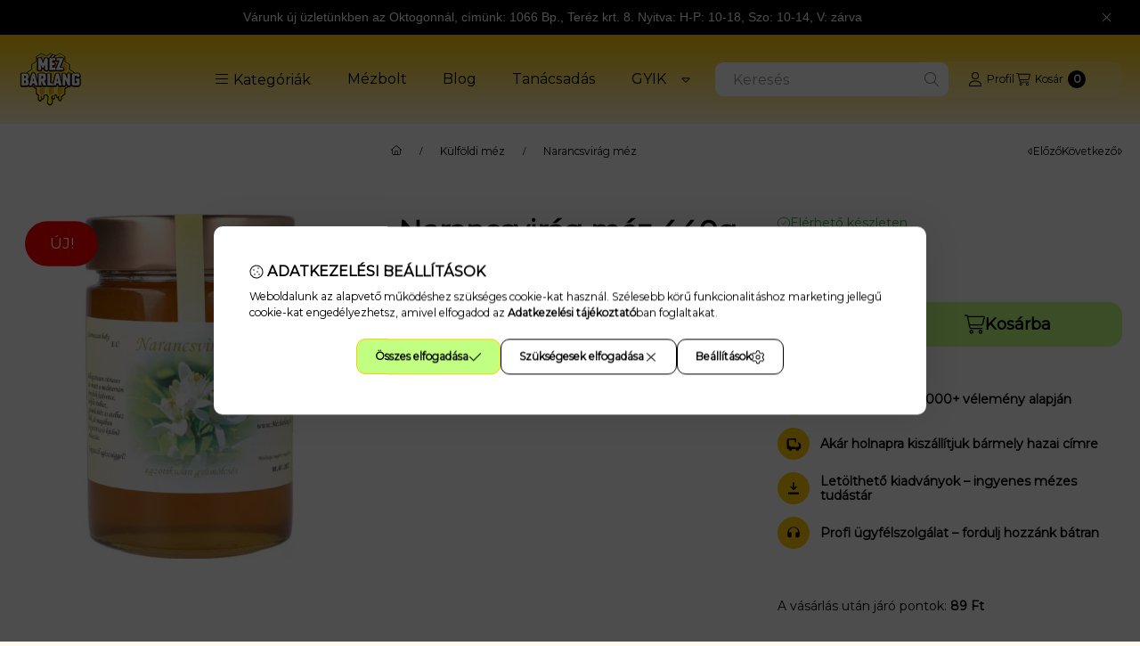

--- FILE ---
content_type: text/html; charset=UTF-8
request_url: https://www.mezbarlang.hu/shop_marketing.php?cikk=MMBNV440&type=page&only=cross&change_lang=hu&marketing_type=artdet&ajax_nodesign_element_render=1
body_size: 4092
content:

<script>
	function page_action_cross(cikk,cikk_id,qty) {
        var temp_qty=qty;
        if ($("#db_"+cikk_id).length > 0 ) temp_qty=$("#db_"+cikk_id).val();

		$.ajax({
			type: "GET",
			async: true,
			url: "https://www.mezbarlang.hu/shop_ajax/ajax_cart.php",
			dataType: 'json',
			data: {
				get_ajax:1,
				result_type:"json",
				lang_master:"hu",
				action:"add",
				sku:cikk,
				qty:temp_qty,
				variant_name1:$("#egyeb_nev1_"+cikk_id).val(),
				variant_list1:$("#egyeb_list1_"+cikk_id).val(),
				variant_name2:$("#egyeb_nev2_"+cikk_id).val(),
				variant_list2:$("#egyeb_list2_"+cikk_id).val(),
				variant_name3:$("#egyeb_nev3_"+cikk_id).val(),
				variant_list3:$("#egyeb_list3_"+cikk_id).val()
			},
			success: function(result_cart){
                const temp_product_array = {
                    error: result_cart.error,
                    sku: cikk,
                    master_key: result_cart.master_key,
                    name: result_cart.name,
                    category: result_cart.category,
                    price: result_cart.price,
                    qty: temp_qty,
                    qty_of_items: result_cart.qty_of_items
                };

                for (let i = 1; i <= 3; i++) {
                    temp_product_array[`variant_name${i}`] = $(`#egyeb_nev${i}_${cikk_id}`).val();
                    temp_product_array[`variant_list${i}`] = $(`#egyeb_list${i}_${cikk_id}`).val();
                }

                $(document).trigger("addToCart", temp_product_array);

                gtag("event", "cross_sale_convert", { 'sku':cikk, 'value':result_cart.price*temp_qty});
				if (result_cart.cart_deny==1) {
					eval(result_cart.cart_onclose);
				} else {
                    if (result_cart.cart_success==1) $(document).trigger("addToCartSuccess",temp_product_array);

										$("#page_cross_content #page_pagelist_"+cikk_id).animate({opacity: 0},300,function(){
						$("#page_cross_content #page_pagelist_"+cikk_id).remove();
                        $(document).trigger('removeCrossItem');
						if ($("#page_cross_content .page_pagelist_item").length==0) $("#page_cross_content").remove();
											});
										if (result_cart.overlay!="") {
						$("#overlay_cart_add").html(result_cart.overlay);
						$("#overlay_cart_add").overlay().load();
					}
										if ($("#box_cart_content").length>0) {
						
						$("#box_cart_content").load("https://www.mezbarlang.hu/shop_ajax/ajax_box_cart.php?get_ajax=1&lang_master=hu&unas_design=");
						                            if ($("#box_cart_content2").length > 0) $("#box_cart_content2").load("https://www.mezbarlang.hu/shop_ajax/ajax_box_cart.php?get_ajax=1&lang_master=hu&unas_design=&cart_num=2");
												}
					$.ajax({
						type: "GET",
						async: true,
						url: "https://www.mezbarlang.hu/shop_ajax/ajax_shipping.php",
						dataType: "json",
						data: {
							get_ajax:1,
							shop_id:67793,
							lang_master:"hu"
						},
						success: function(result){
							$(".container_shipping_cost").html(result.cost);
							$(".container_shipping_free").html(result.free);
						}
					});
									}
			}
		});
	}
	</script>
	
        
        
                
                                                                            
        
            
                                                                                                    
            
                                    
            

                


                    
    






    
    
    



    

<div class="carousel-block carousel-block--autowidth js-carousel-block
     carousel-block--left-title
         carousel-block--with-nums
         carousel-block--top-nums                 carousel-block--with-arrows
         carousel-block--top-arrows                carousel-block-cross_page" id="carousel-block-cross_page" role="region" aria-label="Az alábbi terméket ajánljuk még kiegészítőként">
        <div class="container">
        <div class="row carousel__title-and-content-row">
                <div class="carousel__title-outer">
                                    <div class="carousel__title-wrap">
                                                        <div class="js-element title-box title-box-details_additional_products_elements" data-element-name="details_additional_products_elements">
        <div class="title-box__title">
                        <div class="title-box__title-first-word">Kiegészítő</div>
            <div class="title-box__title-rest-word">termékek</div>
        </div>
            </div>
    
                        
                                                <div class="carousel__nav js-carousel-nav has-nums">
                                                        <button type="button" class="carousel__prev-btn carousel__prev-next-btn btn" aria-label="előző"><svg class="icon-set"><use href="#icon-caret-left"/></svg></button>
                            
                                                        <div class="carousel__nums js-carousel-nums">
                                <div class="carousel__num-actual js-carousel-num-actual">1</div>
                                <div class="carousel__num-all js-carousel-num-all">-</div>
                            </div>
                            
                                                        <button type="button" class="carousel__next-btn carousel__prev-next-btn btn" aria-label="következő"><svg class="icon-set"><use href="#icon-caret-right"/></svg></button>
                                                    </div>
                                            </div>
                            </div>
            <div class="carousel__products">
                <div class="container carousel__products-container">
                                        <div role="group" aria-label="termékek lista, 2 termék" class=" products js-products type--1 card--1 carousel carousel-cross_page" id="list-cross_page" style="--image-width:248px;--image-height:248px;">
                    
                                                
                
    <div class="carousel-cell page_pagelist_item product list-1-card-1 js-product page_artlist_sku_MMVGY3DMEH has-input"
        id="page_pagelist_cross_page_MMVGY3DMEH" data-sku="MMVGY3DMEH"
    >
        <div class="product__inner" role="group" aria-label="1. termék: Méhviaszgyertya - Méhsejtes mécses 3D méhecskékkel">
            
            
            <div class="product__img-outer position-relative">
                			
												<div class="stickers" data-orientation="vertical" data-position="above">
																														<div data-id="40301" class="sticker badge"
								 								 								 								 style="order: 8;  color: #519B1E; font-weight: 700; font-size: 13px; background-color: #FFFBFB; border: 4px dashed #FF0101;"
								 data-type="text">

								
								
								Magyar Termék							</div>
															</div>
						
	
                
                
                                                            <div class="product__function-btns">
                                                                                                                    <button type="button" class="product__func-btn product__btn-tooltip js-product-tooltip-click"
                                        aria-haspopup="dialog" aria-label="Gyorsnézet" data-sku="MMVGY3DMEH">
                                    <svg class="icon-set"><use href="#icon-magnifying-glass-plus"/></svg>
                                </button>
                                                    </div>
                                                    <div class="product__img-wrapper">
                    			
				                    <a class="product_link_normal" data-sku="MMVGY3DMEH" href="https://www.mezbarlang.hu/Mehviaszgyertya-Mehsejtes-mecses-3D-mehecskekkel" title="Méhviaszgyertya - Méhsejtes mécses 3D méhecskékkel" tabindex="-1" aria-hidden="true">
                        <picture>
                                                                                                                    <source width="174" height="174"
                                        media="(max-width: 417.98px)" srcset="https://www.mezbarlang.hu/main_pic/space.gif"
                                        data-srcset="https://www.mezbarlang.hu/img/67793/MMVGY3DMEH/174x174,r/MMVGY3DMEH.webp?time=1717104120 1x, https://www.mezbarlang.hu/img/67793/MMVGY3DMEH/348x348,r/MMVGY3DMEH.webp?time=1717104120 2x"
                                >
                                                                <source width="248" height="248" srcset="https://www.mezbarlang.hu/main_pic/space.gif"
                                        data-srcset="https://www.mezbarlang.hu/img/67793/MMVGY3DMEH/248x248,r/MMVGY3DMEH.webp?time=1717104120 1x, https://www.mezbarlang.hu/img/67793/MMVGY3DMEH/496x496,r/MMVGY3DMEH.webp?time=1717104120 2x "
                                >
                                <img width="248" height="248"
                                     alt="Méhviaszgyertya - Méhsejtes mécses 3D méhecskékkel" title="Méhviaszgyertya - Méhsejtes mécses 3D méhecskékkel" id="main_image_cross_page_MMVGY3DMEH"
                                     class="product__img product-img js-main-img lazyload"
                                     src="https://www.mezbarlang.hu/main_pic/space.gif" data-src="https://www.mezbarlang.hu/img/67793/MMVGY3DMEH/248x248,r/MMVGY3DMEH.webp?time=1717104120"
                                >
                                                                            </picture>
                    </a>
                </div>
                			
											
	                </div>
            <div class="product__data">
                
                <div class="product__name-wrap">
                    <h2 class="product__name">
                        <a class="product__name-link product_link_normal" data-sku="MMVGY3DMEH" href="https://www.mezbarlang.hu/Mehviaszgyertya-Mehsejtes-mecses-3D-mehecskekkel">Méhviaszgyertya - Méhsejtes mécses 3D méhecskékkel</a>
                    </h2>
                                                                                </div>

                                                        <div class="product__stock stock__content stock only_stock_status on-stock">
                                                    <svg class="icon-set"><use href="#icon-circle-check"/></svg>
                                                        <span class="stock__text">Elérhető készleten</span>
                                                                                                    </div>
                                    
                
                                                        <div class="product__params" aria-label="Termék paraméterek" role="group">
                                                                                <div class="product__param text" data-param-type="text" data-param-id="7466816">
                                <div class="product__param-title">
                                    <span >Kiszerelés:
                                    </span>
                                </div>
                                <div class="product__param-value">1db</div>
                            </div>
                                                                        </div>
                                    
                                <div class="product__prices-wrap" role="status">
                                            
                                            
                                                                        <span class="product__price-base product-price--base"><span class="product__price-base-value"><span class='price-gross-format'><span id='price_net_brutto_cross_page_MMVGY3DMEH' class='price_net_brutto_cross_page_MMVGY3DMEH price-gross'>590</span><span class='price-currency'> Ft</span></span></span></span>
                                                                                                                        <div class="product__price-unit-wrap">
                                    <div class="product__price-unit product-price--unit-price">Egységár: <span class='price-gross-format'><span id='price_unit_brutto_cross_page_MMVGY3DMEH' class='price_unit_brutto_cross_page_MMVGY3DMEH price-gross'>24 583</span><span class='price-currency'> Ft/kg</span></span><span id='price_unit_div_cross_page_MMVGY3DMEH' style='display:none'>0.024</span></div>
                                </div>
                                                                                                                                                                                                                            </div>
                
                                <div class="product__main">
                                                                                                                                                                                                                                    <div class="product__cart-input-col quantity-unit-type--tippy">
                                        <div class="product__cart-input-wrap page_qty_input_outer">
                                            <button type="button" class="qtyminus_common qty_disable" aria-label="minusz"></button>
                                            <input name="db_cross_page_MMVGY3DMEH" id="db_cross_page_MMVGY3DMEH" type="number" value="1" class="page_qty_input form-control" step="1" data-min="1" data-max="999999" data-step="1" aria-label="Mennyiség">
                                            <button type="button" class="qtyplus_common" aria-label="plusz"></button>
                                        </div>
                                    </div>
                                                                                                                                                            <div class="product__main-btn-col">
                                                                                                <button class="product__main-btn product__cart-btn btn" onclick="page_action_cross('MMVGY3DMEH','cross_page_MMVGY3DMEH',1);" type="button" data-text="Ezt is kérem" 
                                    aria-label="Ezt is kérem" title="termék: Méhviaszgyertya - Méhsejtes mécses 3D méhecskékkel">
                                    <svg class="icon-set"><use href="#icon-cart-shopping"/></svg>
                                </button>
                                                            </div>
                                                            </div>
                
                                            </div>
                    </div>
    </div>
                
    <div class="carousel-cell page_pagelist_item product list-1-card-1 js-product page_artlist_sku_MLMPMANFILL142G has-input"
        id="page_pagelist_cross_page_MLMPMANFILL142G" data-sku="MLMPMANFILL142G"
    >
        <div class="product__inner" role="group" aria-label="2. termék:   Manuka FILL antibakteriális orvosi sebkezelő manuka méz, 100%, 14,2g (LMP-Medihoney)">
            
            
            <div class="product__img-outer position-relative">
                		
                
                
                                                            <div class="product__function-btns">
                                                                                                                    <button type="button" class="product__func-btn product__btn-tooltip js-product-tooltip-click"
                                        aria-haspopup="dialog" aria-label="Gyorsnézet" data-sku="MLMPMANFILL142G">
                                    <svg class="icon-set"><use href="#icon-magnifying-glass-plus"/></svg>
                                </button>
                                                    </div>
                                                    <div class="product__img-wrapper">
                    		                    <a class="product_link_normal" data-sku="MLMPMANFILL142G" href="https://www.mezbarlang.hu/sebkezeles-390/manuka-fill-sebkezelo-100-mez-142g-lmp" title="  Manuka FILL antibakteriális orvosi sebkezelő manuka méz, 100%, 14,2g (LMP-Medihoney)" tabindex="-1" aria-hidden="true">
                        <picture>
                                                                                                                    <source width="174" height="174"
                                        media="(max-width: 417.98px)" srcset="https://www.mezbarlang.hu/main_pic/space.gif"
                                        data-srcset="https://www.mezbarlang.hu/img/67793/MLMPMANFILL142G/174x174,r/MLMPMANFILL142G.webp?time=1715541853 1x, https://www.mezbarlang.hu/img/67793/MLMPMANFILL142G/348x348,r/MLMPMANFILL142G.webp?time=1715541853 2x"
                                >
                                                                <source width="248" height="248" srcset="https://www.mezbarlang.hu/main_pic/space.gif"
                                        data-srcset="https://www.mezbarlang.hu/img/67793/MLMPMANFILL142G/248x248,r/MLMPMANFILL142G.webp?time=1715541853 1x, https://www.mezbarlang.hu/img/67793/MLMPMANFILL142G/496x496,r/MLMPMANFILL142G.webp?time=1715541853 2x "
                                >
                                <img width="248" height="248"
                                     alt="  Manuka FILL antibakteriális orvosi sebkezelő manuka méz, 100%, 14,2g (LMP-Medihoney)" title="  Manuka FILL antibakteriális orvosi sebkezelő manuka méz, 100%, 14,2g (LMP-Medihoney)" id="main_image_cross_page_MLMPMANFILL142G"
                                     class="product__img product-img js-main-img lazyload"
                                     src="https://www.mezbarlang.hu/main_pic/space.gif" data-src="https://www.mezbarlang.hu/img/67793/MLMPMANFILL142G/248x248,r/MLMPMANFILL142G.webp?time=1715541853"
                                >
                                                                            </picture>
                    </a>
                </div>
                		                </div>
            <div class="product__data">
                
                <div class="product__name-wrap">
                    <h2 class="product__name">
                        <a class="product__name-link product_link_normal" data-sku="MLMPMANFILL142G" href="https://www.mezbarlang.hu/sebkezeles-390/manuka-fill-sebkezelo-100-mez-142g-lmp">  Manuka FILL antibakteriális orvosi sebkezelő manuka méz, 100%, 14,2g (LMP-Medihoney)</a>
                    </h2>
                                                                                </div>

                                                        <div class="product__stock stock__content stock only_stock_status on-stock">
                                                    <svg class="icon-set"><use href="#icon-circle-check"/></svg>
                                                        <span class="stock__text">Elérhető készleten</span>
                                                                                                    </div>
                                    
                
                                                        <div class="product__params" aria-label="Termék paraméterek" role="group">
                                                                                <div class="product__param text" data-param-type="text" data-param-id="7466816">
                                <div class="product__param-title">
                                    <span >Kiszerelés:
                                    </span>
                                </div>
                                <div class="product__param-value">14,2g</div>
                            </div>
                                                                        </div>
                                    
                                <div class="product__prices-wrap" role="status">
                                            
                                            
                                                                        <span class="product__price-base product-price--base"><span class="product__price-base-value"><span class='price-gross-format'><span id='price_net_brutto_cross_page_MLMPMANFILL142G' class='price_net_brutto_cross_page_MLMPMANFILL142G price-gross'>4 630</span><span class='price-currency'> Ft</span></span></span></span>
                                                                                                                        <div class="product__price-unit-wrap">
                                    <div class="product__price-unit product-price--unit-price">Egységár: <span class='price-gross-format'><span id='price_unit_brutto_cross_page_MLMPMANFILL142G' class='price_unit_brutto_cross_page_MLMPMANFILL142G price-gross'>326 056</span><span class='price-currency'> Ft/kg</span></span><span id='price_unit_div_cross_page_MLMPMANFILL142G' style='display:none'>0.0142</span></div>
                                </div>
                                                                                                                                                                                                                            </div>
                
                                <div class="product__main">
                                                                                                                                                                                                                                    <div class="product__cart-input-col quantity-unit-type--tippy">
                                        <div class="product__cart-input-wrap page_qty_input_outer">
                                            <button type="button" class="qtyminus_common qty_disable" aria-label="minusz"></button>
                                            <input name="db_cross_page_MLMPMANFILL142G" id="db_cross_page_MLMPMANFILL142G" type="number" value="1" class="page_qty_input form-control" step="1" data-min="1" data-max="999999" data-step="1" aria-label="Mennyiség">
                                            <button type="button" class="qtyplus_common" aria-label="plusz"></button>
                                        </div>
                                    </div>
                                                                                                                                                            <div class="product__main-btn-col">
                                                                                                <button class="product__main-btn product__cart-btn btn" onclick="page_action_cross('MLMPMANFILL142G','cross_page_MLMPMANFILL142G',1);" type="button" data-text="Ezt is kérem" 
                                    aria-label="Ezt is kérem" title="termék:   Manuka FILL antibakteriális orvosi sebkezelő manuka méz, 100%, 14,2g (LMP-Medihoney)">
                                    <svg class="icon-set"><use href="#icon-cart-shopping"/></svg>
                                </button>
                                                            </div>
                                                            </div>
                
                                            </div>
                    </div>
    </div>
                        
                                        </div>
                    
                    <script>
                        var $carousel_block_cross_page;
                        var $carousel_cross_page;

                        if (!$carousel_block_cross_page) $carousel_block_cross_page = $("#carousel-block-cross_page");
                        if (!$carousel_cross_page) $carousel_cross_page = $(".carousel", $carousel_block_cross_page);
                        
                        $(document).ready(function() {
                                                        const $flkty_cross_page_options = {
                                dragThreshold: 10,
                                cellAlign: 'left',
                                freeScroll: true,
                                groupCells: true,
                                contain: true,
                                                                wrapAround: true,
                                                                                                pageDots: false,
                                                                                                prevNextButtons: false,
                                                                on: {
                                    ready: function() {
                                        let thisBlock = $(this.element).closest('.js-carousel-block');

                                        thisBlock.addClass('ready');
                                                                                if (this.slides.length > 1) {
                                            thisBlock.find('.js-carousel-nav').addClass('active');
                                        }
                                                                                                                        let $navAll = thisBlock.find('.js-carousel-num-all');
                                        let slidesLength = this.slides.length;

                                        $navAll.html(slidesLength);
                                                                            },
                                    change: function( index ) {
                                        let thisBlock = $(this.element).closest('.js-carousel-block');

                                                                                let $navActual = thisBlock.find('.js-carousel-num-actual');
                                        let $index = index + 1;

                                        $navActual.html($index);
                                                                            },
                                    resize: function() {
                                        let thisBlock = $(this.element).closest('.js-carousel-block');

                                                                                let $navAll = thisBlock.find('.js-carousel-num-all');
                                        let slidesLength = this.slides.length;

                                        $navAll.html(slidesLength);
                                                                            }
                                }
                            };
                            let $flkty_cross_page = $carousel_cross_page.flickity($flkty_cross_page_options);

                            /* SET CAROUSEL CELL TO HEIGHT 100% */
                            $flkty_cross_page.flickity('resize');
                            $(".carousel-cell", $carousel_cross_page).css('height', '100%');

                                                        $('.carousel__prev-btn', $carousel_block_cross_page).on( 'click', function() {
                                $flkty_cross_page.flickity('previous', true);
                            });
                            $('.carousel__next-btn', $carousel_block_cross_page).on( 'click', function() {
                                $flkty_cross_page.flickity( 'next', true );
                            });
                            
                                                        $(document).on('removeCrossItem', function(){
                                $flkty_cross_page.flickity('resize');
                            });
                            
                            
                            
                                                    });

                                            </script>
                </div>
            </div>
            </div>
    </div>
    </div>
                        
            
    <script>
<!--
$(document).ready(function(){
	select_base_price("cross_page_MMVGY3DMEH",0);
	
	select_base_price("cross_page_MLMPMANFILL142G",0);
	
});
// -->
</script>


    
        <script>gtag("event", "cross_sale_show", { });</script>